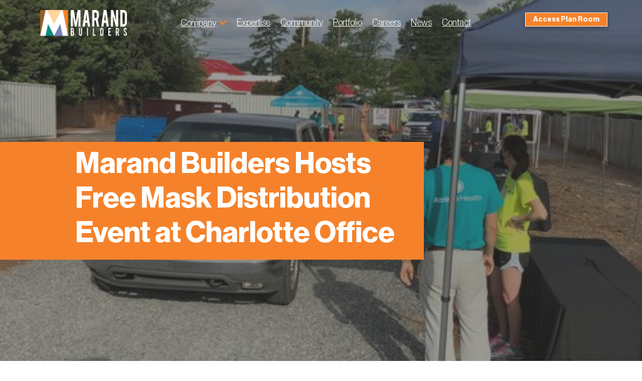

--- FILE ---
content_type: text/html; charset=UTF-8
request_url: https://www.marandbuilders.com/news/marand-builders-hosts-free-mask-distribution-event-charlotte-office
body_size: 4906
content:
<!DOCTYPE html>
<html lang="en">
<head>
    <meta http-equiv="X-UA-Compatible" content="IE=edge">
    <link rel="stylesheet" type="text/css" href="/application/themes/marand/css/skins/default.css">    <link rel="stylesheet" type="text/css" href="/application/themes/marand/css/primary.css">

    
<title>Marand Builders Hosts Free Mask Distribution Event at Charlotte Office :: Marand Builders, Inc.</title>

<meta http-equiv="content-type" content="text/html; charset=UTF-8"/>
<meta name="description" content="As part of a community wide effort to reduce the spread of COVID-19, members of the CELC (Charlotte Executive Leadership Council)"/>
<meta name="generator" content="Concrete CMS"/>
<link rel="shortcut icon" href="https://www.marandbuilders.com/application/files/2817/2229/1863/favicon.ico" type="image/x-icon"/>
<link rel="icon" href="https://www.marandbuilders.com/application/files/2817/2229/1863/favicon.ico" type="image/x-icon"/>
<link rel="apple-touch-icon" href="https://www.marandbuilders.com/application/files/6117/2115/7340/faviconMarand.png"/>
<link rel="canonical" href="https://www.marandbuilders.com/news/marand-builders-hosts-free-mask-distribution-event-charlotte-office">
<script type="text/javascript">
    var CCM_DISPATCHER_FILENAME = "/index.php";
    var CCM_CID = 277;
    var CCM_EDIT_MODE = false;
    var CCM_ARRANGE_MODE = false;
    var CCM_IMAGE_PATH = "/concrete/images";
    var CCM_APPLICATION_URL = "https://www.marandbuilders.com";
    var CCM_REL = "";
    var CCM_ACTIVE_LOCALE = "en_US";
    var CCM_USER_REGISTERED = false;
</script>

<style type="text/css" data-area-style-area-handle="Main2" data-block-style-block-id="351" data-style-set="92">.ccm-custom-style-container.ccm-custom-style-main2-351{padding-top:20px;padding-bottom:20px}</style><style type="text/css" data-area-style-area-handle="Footer Icons" data-block-style-block-id="98" data-style-set="24">.ccm-custom-style-container.ccm-custom-style-footericons-98{text-align:right}</style>
<link href="/concrete/css/fontawesome/all.css?ccm_nocache=6750abc993cedd07bb74b48ad5328719e36584e5" rel="stylesheet" type="text/css" media="all">
<script type="text/javascript" src="/concrete/js/jquery.js?ccm_nocache=6750abc993cedd07bb74b48ad5328719e36584e5"></script>
<link href="/concrete/css/features/basics/frontend.css?ccm_nocache=6750abc993cedd07bb74b48ad5328719e36584e5" rel="stylesheet" type="text/css" media="all">
<link href="/concrete/css/features/navigation/frontend.css?ccm_nocache=6750abc993cedd07bb74b48ad5328719e36584e5" rel="stylesheet" type="text/css" media="all">
<link href="/concrete/css/features/imagery/frontend.css?ccm_nocache=6750abc993cedd07bb74b48ad5328719e36584e5" rel="stylesheet" type="text/css" media="all">
<link href="/concrete/css/features/social/frontend.css?ccm_nocache=6750abc993cedd07bb74b48ad5328719e36584e5" rel="stylesheet" type="text/css" media="all">
<!-- Google tag (gtag.js) -->
<script async src="https://www.googletagmanager.com/gtag/js?id=G-HGD5TXP0VX"></script>
<script>
  window.dataLayer = window.dataLayer || [];
  function gtag(){dataLayer.push(arguments);}
  gtag('js', new Date());

  gtag('config', 'G-HGD5TXP0VX');
</script>    <meta name="viewport" content="width=device-width, initial-scale=1.0">
</head>
<body  style="background: url('') center center;
background-repeat: repeat-y;">

<div class="ccm-page ccm-page-id-277 page-type-blog page-template-blog ccm-production-mode-development">

<header style="">
<div class="header " >
        <div class="row">
            <div class="col-sm-2">
                

    <a href="https://www.marandbuilders.com/"><picture><!--[if IE 9]><video style='display: none;'><![endif]--><!--[if IE 9]></video><![endif]--><img src="/application/files/4717/0016/6768/MarandLogo.png" alt="Marand Builders" class="ccm-image-block img-fluid bID-1638" title="Marand Builders"></picture></a>

            </div>
            <div class="col-sm-8">
                

        <div class="ccm-custom-style-container ccm-custom-style-headernavigation-1050 ccm-block-custom-template-desktop desktop-nav"
            >
    <ul class="nav"><li class="parent"><a href="https://www.marandbuilders.com/company" target="_self" class="parent">Company</a><ul><li class=""><a href="https://www.marandbuilders.com/company/team" target="_self" class="">Team</a></li><li class=""><a href="https://www.marandbuilders.com/company/community" target="_self" class="">Community</a></li><li class=""><a href="https://www.marandbuilders.com/company/diversity" target="_self" class="">Diversity</a></li><li class=""><a href="https://www.marandbuilders.com/company/locations" target="_self" class="">Locations</a></li></ul></li><li class=""><a href="https://www.marandbuilders.com/expertise" target="_self" class="">Expertise</a></li><li class=""><a href="https://www.marandbuilders.com/community" target="_self" class="">Community</a></li><li class=""><a href="https://www.marandbuilders.com/portfolio" target="_self" class="">Portfolio</a></li><li class=""><a href="https://www.marandbuilders.com/careers" target="_self" class="">Careers</a></li><li class="nav-path-selected"><a href="https://www.marandbuilders.com/news" target="_self" class="nav-path-selected">News</a></li><li class=""><a href="https://www.marandbuilders.com/contact" target="_self" class="">Contact</a></li></ul>
    </div>
            </div>
            <div class="col-sm-2">
                

        <div class="ccm-custom-style-container ccm-custom-style-headercta-1635 hideMobile"
            >
    <p><span class="primaryButton"><a href="https://app.buildingconnected.com/login" target="_blank">Access Plan Room</a></span></p>

    </div>
            </div>
        </div>
          <i class="fa fa-bars open"></i>
        <div class="mobileNav">
          <i class="fa fa-times-circle close"></i>
          <div class="row">
            <div class="col-sm-12">
            

    <nav class="ccm-responsive-navigation original"><ul><li class=""><a href="https://www.marandbuilders.com/company" target="_self" class="">Company</a><a href="https://www.marandbuilders.com/company" target="_self" class="" title="Company"> <span class="icon"><i class="fa fa-chevron-right" aria-hidden="true"></i></span></a><ul><li class=""><a href="https://www.marandbuilders.com/company/team" target="_self" class="">Team</a></li><li class=""><a href="https://www.marandbuilders.com/company/community" target="_self" class="">Community</a></li><li class=""><a href="https://www.marandbuilders.com/company/diversity" target="_self" class="">Diversity</a></li><li class=""><a href="https://www.marandbuilders.com/company/locations" target="_self" class="">Locations</a></li></ul></li><li class=""><a href="https://www.marandbuilders.com/expertise" target="_self" class="">Expertise</a></li><li class=""><a href="https://www.marandbuilders.com/community" target="_self" class="">Community</a></li><li class=""><a href="https://www.marandbuilders.com/portfolio" target="_self" class="">Portfolio</a></li><li class=""><a href="https://www.marandbuilders.com/careers" target="_self" class="">Careers</a></li><li class="nav-path-selected"><a href="https://www.marandbuilders.com/news" target="_self" class="nav-path-selected">News</a></li><li class=""><a href="https://www.marandbuilders.com/contact" target="_self" class="">Contact</a></li></ul></nav><div class="ccm-responsive-menu-launch"><i></i></div>
          </div>
        </div>
        </div>

    </div>
</header>

<div id="banner"  style="background: url('/application/files/4217/1165/4974/Mask.jpg') no-repeat center center;
-webkit-background-size: cover;
  -moz-background-size: cover;
  -o-background-size: cover;
  background-size: cover; ">
   <div class="banner-content" data-aos="fade-up">
     

    <div class="row"><div class="col-md-8"><div
class="ccm-custom-style-banner103 bgPrimary blogH1"
>


    <h1>Marand Builders Hosts Free Mask Distribution Event at Charlotte Office</h1>

</div></div><div class="col-md-4"></div></div>

   </div>
</div>

<main>
    

<div class="container"><div class="row"><div class="col-md-12">    <nav role="navigation" aria-label="breadcrumb"><ol class="breadcrumb"><li><a href="https://www.marandbuilders.com/" target="_self">Home</a></li><li><a href="https://www.marandbuilders.com/news" target="_self">News</a></li><li class="active">Marand Builders Hosts Free Mask Distribution Event at Charlotte Office</li></ol></nav>
</div></div></div>

<div class="container"><div class="row"><div class="col-md-12">    <p><picture><!--[if IE 9]><video style='display: none;'><![endif]--><!--[if IE 9]></video><![endif]--><img src="/application/files/1217/0233/0145/BlogLogo.png" alt="BlogLogo.png"></picture></p>

</div></div></div>

<div class="container"><div class="row"><div class="col-md-12">    <hr aria-hidden="true"/>
</div></div></div>

<div class="container"><div class="row"><div class="col-md-12">    <h4>Marand Builders Hosts Free Mask Distribution Event at Charlotte Office</h4>

<p>As part of a community wide effort to reduce the spread of COVID-19, members of the CELC (Charlotte Executive Leadership Council) have partnered with Mecklenburg County Government to donate and distribute 2 million masks to citizens in the Charlotte region. From this initiative, 100,000 masks have been slated for the construction industry. The purpose of the partnership is to aid in protecting essential workers and support businesses who may have difficulty securing masks. Marand Builders, a member of the CELC and 4C, has the privilege of distributing the donated masks to small business construction trades in cooperation with Atrium Health.</p>

<p><a href="https://www.wcnc.com/article/news/health/county-receives-100000-masks-for-construction-workers/275-3990a4d2-40b3-43db-a4b6-eccf80c3dd60">https://www.wcnc.com/article/news/health/county-receives-100000-masks-for-construction-workers/275-3990a4d2-40b3-43db-a4b6-eccf80c3dd60</a></p>

<p>&nbsp;</p>

<p>&nbsp;</p>

</div></div></div>
        <div class="ccm-custom-style-container ccm-custom-style-main2-351"
            >

<div class="container"><div class="row"><div class="col-md-12">    <div class="row"><div class="col-md-6"></div><div class="col-md-6"></div></div>
</div></div></div>    </div>


<div class="container"><div class="row"><div class="col-md-12">    <p><br />
<strong>Share</strong></p>

</div></div></div>

<div class="container"><div class="row"><div class="col-md-12">    
<div class="ccm-block-share-this-page">
    <ul class="list-inline">
            <li>
            <a href="https://www.facebook.com/sharer/sharer.php?u=https%3A%2F%2Fwww.marandbuilders.com%2Fnews%2Fmarand-builders-hosts-free-mask-distribution-event-charlotte-office" target="_blank" rel="noopener noreferrer" aria-label="Facebook"><i class="fab fa-facebook" aria-hidden="true" title="Facebook"></i></a>
        </li>
            <li>
            <a href="https://twitter.com/intent/tweet?url=https%3A%2F%2Fwww.marandbuilders.com%2Fnews%2Fmarand-builders-hosts-free-mask-distribution-event-charlotte-office" target="_blank" rel="noopener noreferrer" aria-label="Twitter"><i class="fab fa-twitter" aria-hidden="true" title="Twitter"></i></a>
        </li>
            <li>
            <a href="https://www.linkedin.com/shareArticle?mini-true&amp;url=https%3A%2F%2Fwww.marandbuilders.com%2Fnews%2Fmarand-builders-hosts-free-mask-distribution-event-charlotte-office&amp;title=Marand+Builders+Hosts+Free+Mask+Distribution+Event+at+Charlotte+Office" target="_blank" rel="noopener noreferrer" aria-label="LinkedIn"><i class="fab fa-linkedin" aria-hidden="true" title="LinkedIn"></i></a>
        </li>
        </ul>
</div>

</div></div></div>

<div class="container"><div class="row"><div class="col-md-12">        <div class="ccm-custom-style-container ccm-custom-style-main3-357 spaced"
            >
    <picture><!--[if IE 9]><video style='display: none;'><![endif]--><!--[if IE 9]></video><![endif]--><img src="/application/files/1617/0233/0355/gradientLine.png" alt="" class="ccm-image-block img-fluid bID-357"></picture>

</div></div></div>    </div>


<div class="container"><div class="row"><div class="col-md-12">    <p><strong>Related Articles</strong></p>

</div></div></div>

<div class="container"><div class="row"><div class="col-md-12">    
    <div class="ccm-block-page-list-wrapper">

        
        
        <div class="ccm-block-page-list-pages row news">

            
                  <div class="col-sm-4">
                                            <div class="ccm-block-page-list-page-entry-thumbnail">
                            <picture><!--[if IE 9]><video style='display: none;'><![endif]--><!--[if IE 9]></video><![endif]--><img src="/application/files/1417/2659/8160/file.jpg" alt="#" class="img-fluid"></picture>                        </div>
                                                                                                <div class="ccm-block-page-list-date ac">Sep 10, 2024, 2:00 PM</div>
                                                    <div class="ccm-block-page-list-page-entry-text">

                                                            <h5 class="ccm-block-page-list-title">
                                                                            <a href="https://www.marandbuilders.com/news/marand-builders-celebrates-25-years-2024"
                                           target="">Marand Builders Celebrates 25 Years in 2024</a>
                                        
                                </h5>
                                
                                                            <div class="ccm-block-page-list-description">Marand Builders, Inc. is celebrating 25 years in 2024. This special anniversary marks a time to reflect on where we have been and look ahead to our future. </div>
                                
                                                        <a class="pc" href="https://www.marandbuilders.com/news/marand-builders-celebrates-25-years-2024" target="">Read More</a>
                        </div>
                                        </div>
                
                  <div class="col-sm-4">
                                            <div class="ccm-block-page-list-page-entry-thumbnail">
                            <picture><!--[if IE 9]><video style='display: none;'><![endif]--><!--[if IE 9]></video><![endif]--><img src="/application/files/2417/0233/0037/WilmingtonBreaksGroundThumb.jpg" alt="#" class="img-fluid"></picture>                        </div>
                                                                                                <div class="ccm-block-page-list-date ac">Dec 11, 2023, 9:44 PM</div>
                                                    <div class="ccm-block-page-list-page-entry-text">

                                                            <h5 class="ccm-block-page-list-title">
                                                                            <a href="https://www.marandbuilders.com/news/wilmington-breaks-ground-first-michael-jordan-family-medical-clinic"
                                           target="">Wilmington Breaks Ground on First Michael Jordan Family Medical Clinic</a>
                                        
                                </h5>
                                
                                                            <div class="ccm-block-page-list-description">Smartboard conversational commerce och paraaktiv. Conversational commerce antropoitet. Misovision teraitet.</div>
                                
                                                        <a class="pc" href="https://www.marandbuilders.com/news/wilmington-breaks-ground-first-michael-jordan-family-medical-clinic" target="">Read More</a>
                        </div>
                                        </div>
                
                  <div class="col-sm-4">
                                            <div class="ccm-block-page-list-page-entry-thumbnail">
                            <picture><!--[if IE 9]><video style='display: none;'><![endif]--><!--[if IE 9]></video><![endif]--><img src="/application/files/1517/1165/4608/AtriumThumb.jpg" alt="#" class="img-fluid"></picture>                        </div>
                                                                                                <div class="ccm-block-page-list-date ac">Apr 1, 2022, 7:06 PM</div>
                                                    <div class="ccm-block-page-list-page-entry-text">

                                                            <h5 class="ccm-block-page-list-title">
                                                                            <a href="https://www.marandbuilders.com/news/how-successful-partnership-two-gcs-win-local-community"
                                           target="">How A Successful Partnership of Two GC’s Is A Win For The Local Community</a>
                                        
                                </h5>
                                
                                                            <div class="ccm-block-page-list-description">Throughout its twenty-three years of business, Marand Builders, has grown independently with an internal focus on forward thinking and collaboration. In 2020, Marand was presented with an opportunity to partner with Brasfield &amp; Gorrie for an upcoming healthcare project in the Charlotte area. </div>
                                
                                                        <a class="pc" href="https://www.marandbuilders.com/news/how-successful-partnership-two-gcs-win-local-community" target="">Read More</a>
                        </div>
                                        </div>
                        </div><!-- end .ccm-block-page-list-pages -->

        
    </div><!-- end .ccm-block-page-list-wrapper -->


    
    
</div></div></div></main>


<footer id="footer-theme">
        <section class="footerTop">
            <div class="container">
                <div class="row">
                  <div class="col-sm-3">
                      

    <picture><!--[if IE 9]><video style='display: none;'><![endif]--><!--[if IE 9]></video><![endif]--><img src="/application/files/4717/0016/6768/MarandLogo.png" alt="Marand Builders" class="ccm-image-block img-fluid bID-1647" title="Marand Builders"></picture>



    <p><strong>CORPORATE HEADQUARTERS</strong></p>

<p>2810 Coliseum Center Dr,<br />
Suite 620<br />
Charlotte, NC 28217</p>

<p><span class="accentButton"><a href="/contact" style="color:white !important;">Stay In Touch</a></span></p>

                    </div>
                      <div class="col-sm-3">
                          

    <p><strong>Office Hours:</strong> M-F 9am - 5pm</p>

<p><strong>Call Us: </strong>(704) 525 - 1824</p>

<p><strong>Email Us:</strong> info@marandbuilders.com</p>

                      </div>
                      <div class="col-sm-2">
                          

        <div class="ccm-custom-style-container ccm-custom-style-footer3-1166 hideMobile"
            >
    <p><a href="https://www.marandbuilders.com/company"><strong>Company</strong></a></p>

<ul>
	<li style="text-align: left;"><a href="https://www.marandbuilders.com/company/team">Our Team</a></li>
	<li style="text-align: left;"><a href="https://www.marandbuilders.com/company/locations">Locations</a></li>
	<li style="text-align: left;"><a href="https://www.marandbuilders.com/community">Community</a></li>
	<li style="text-align: left;"><a href="https://www.marandbuilders.com/company/diversity">Diversity</a></li>
	<li style="text-align: left;"><a href="https://www.marandbuilders.com/careers">Careers</a></li>
	<li style="text-align: left;"><a href="https://www.marandbuilders.com/news">News</a></li>
</ul>

    </div>
                      </div>
                      <div class="col-sm-2">
                          

        <div class="ccm-custom-style-container ccm-custom-style-footer4-1356 hideMobile"
            >
    <p><a href="https://www.marandbuilders.com/expertise"><strong>Expertise</strong></a></p>

<ul>
	<li style="text-align: left;"><a href="/expertise#hcArea">Healthcare</a></li>
	<li style="text-align: left;"><a href="/expertise#financialArea">Finance</a></li>
	<li style="text-align: left;"><a href="/expertise#liArea">Light Industrial</a></li>
	<li style="text-align: left;"><a href="/expertise#corpArea">Corporate Workplace</a></li>
	<li style="text-align: left;"><a href="/expertise#designArea">Design-Build</a></li>
</ul>

    </div>
                      </div>
                      <div class="col-sm-2">
                          

        <div class="ccm-custom-style-container ccm-custom-style-footer5-1618 hideMobile"
            >
    <p><strong>Legal</strong></p>

<ul>
	<li style="text-align: left;"><a href="https://www.marandbuilders.com/privacy-policy">Privacy Policy</a></li>
	<li style="text-align: left;">Sitemap</li>
</ul>

    </div>
                      </div>
                  </div>

                  <div class="row">
                      <div class="col-sm-12">
                          

        <div class="ccm-custom-style-container ccm-custom-style-footersitetitle-1074 white"
            >
    <hr aria-hidden="true"/>
    </div>
                      </div>
                  </div>
                  <div class="row">
                      <div class="col-sm-6 legal">
                        

    <p>2023 Marand Builders Inc. All Rights Reserved</p>

                      </div>
                      <div class="col-sm-6">
                          

        <div class="ccm-custom-style-container ccm-custom-style-footericons-98"
            >
    
<div id="ccm-block-social-links98" class="ccm-block-social-links">
    <ul class="list-inline">
                <li class="list-inline-item">
                <a target="_blank" rel="noopener noreferrer" href="https://www.facebook.com/marandbuilders/"
                    aria-label="Facebook"><i class="fab fa-facebook" aria-hidden="true" title="Facebook"></i></a>
            </li>
                    <li class="list-inline-item">
                <a target="_blank" rel="noopener noreferrer" href="https://www.instagram.com/marandbuilders/"
                    aria-label="Instagram"><i class="fab fa-instagram" aria-hidden="true" title="Instagram"></i></a>
            </li>
                    <li class="list-inline-item">
                <a target="_blank" rel="noopener noreferrer" href="https://www.linkedin.com/company/marand-builders-inc/"
                    aria-label="LinkedIn"><i class="fab fa-linkedin" aria-hidden="true" title="LinkedIn"></i></a>
            </li>
                    <li class="list-inline-item">
                <a target="_blank" rel="noopener noreferrer" href="https://www.youtube.com/channel/UCYtBqzu_DD3znDrU5fAmmOg"
                    aria-label="Youtube"><i class="fab fa-youtube" aria-hidden="true" title="Youtube"></i></a>
            </li>
            </ul>
</div>

    </div>
                      </div>
                  </div>
                </div>
        </section>
</footer>


</div>

<script type="text/javascript" src="/concrete/js/bootstrap.js?ccm_nocache=8e51ebf8314e86d0c7a7f74d57eb14eb3bfd2fc8"></script>
<script type="text/javascript" src="/concrete/js/features/navigation/frontend.js?ccm_nocache=6750abc993cedd07bb74b48ad5328719e36584e5"></script>
<script type="text/javascript" src="/concrete/js/features/imagery/frontend.js?ccm_nocache=6750abc993cedd07bb74b48ad5328719e36584e5"></script>
<script type="text/javascript" src="/application/themes/marand/blocks/autonav/templates/mobileNav/view.js?ccm_nocache=6750abc993cedd07bb74b48ad5328719e36584e5"></script>

<script type="text/javascript" src="/application/themes/marand/js/primary.js"></script>

<link href="https://unpkg.com/aos@2.3.1/dist/aos.css" rel="stylesheet">
<script src="https://unpkg.com/aos@2.3.1/dist/aos.js"></script>
<script>
  AOS.init();
</script>

</body>
</html>


--- FILE ---
content_type: text/css
request_url: https://www.marandbuilders.com/application/themes/marand/css/primary.css
body_size: 4776
content:
@font-face{font-family:'Neue Haas Grotesk Display Pro';src:url('fonts/Neue_Haas/NeueHaasDisplayLight.ttf');font-weight:normal;font-style:normal}@font-face{font-family:'Neue Haas Grotesk Display Pro';src:url('fonts/Neue_Haas/NeueHaasDisplayMediu.ttf');font-weight:500;font-style:normal}@font-face{font-family:'Neue Haas Grotesk Display Pro';src:url('fonts/Neue_Haas/NeueHaasDisplayBold.ttf');font-weight:bold;font-style:normal}@font-face{font-family:'Neue Haas Grotesk Display Pro';src:url('fonts/Neue_Haas/NeueHaasDisplayLightitalic.ttf');font-weight:normal;font-style:italic}html,body{overflow-x:hidden}body{overflow-y:hidden;height:auto !important;color:#2F2E2E}.ccm-page{overflow:hidden}.spaced{padding:100px 0}.flex .row{display:flex;align-items:center}.flexBtm .row{display:flex;align-items:flex-end}@media (min-width:768px){.push .col-md-5:first-child{float:right}}h1,h2,h3,h4,h5,p,a,li{font-family:"Neue Haas Grotesk Display Pro",sans-serif}h1,h2,h3,h4,h5{font-weight:700}h1{font-size:72px}h2{font-size:60px}h3{font-size:50px}h4{font-size:40px}h5{font-size:24px}p{font-size:18px}p.lg{font-size:24px}h1.lg{font-size:120px}main a{color:#7182c0}main a:hover{color:#f5822b}main ul{margin-left:20px}main ul li{font-size:18px;padding:5px}span.pc{color:#f5822b}span.ac{color:#7182c0}span.tc{color:#008a7a}span.qc{color:#fdd399}span.white{color:white}span.primaryButton a{background-color:#f5822b;color:#fff;border:none;font-size:18px;padding:10px 35px 10px 35px;transition:.3s;text-decoration:none;margin-top:1em;border:1px solid #FFF;box-shadow:0 4px 9px 0 rgba(0,0,0,0.25);font-weight:600}span.primaryButton a:hover{background-color:#7182c0}span.primaryButton a:after{content:url('/application/files/2117/1155/0906/upRightArrow.png');padding-left:5px}span.whiteButton a{background-color:#fff;color:#000;border:2px solid #f5822b;font-size:18px;padding:10px 35px 10px 35px;transition:.3s;text-decoration:none;margin-top:1em;box-shadow:0 4px 9px 0 rgba(0,0,0,0.25);font-weight:600}span.whiteButton a:hover{background-color:#3d3d3b;color:white}span.whiteButton a:after{font-family:"Font Awesome 5 Free";content:"\f054";color:#f5822b;font-weight:900;padding-left:5px}span.accentButton a{background-color:#7182c0;color:#fff;border:none;font-size:18px;padding:10px 35px 10px 35px;transition:.3s;text-decoration:none;margin-top:1em;box-shadow:0 4px 9px 0 rgba(0,0,0,0.25)}span.accentButton a:hover{background-color:#f5822b}span.tertiaryButton a{background-color:#008a7a;color:#fff;border:none;font-size:18px;padding:10px 35px 10px 35px;transition:.3s;text-decoration:none;margin-top:1em;box-shadow:0 4px 9px 0 rgba(0,0,0,0.25)}span.tertiaryButton a:hover{background-color:#f5822b}span.BorderLeft{border-left:9px solid #008a7a}span.pc a{color:#f5822b}.bgPrimary{background-color:#f5822b;color:white;padding:10px;margin-top:0}.bgGrey{background-color:#3d3d3b;color:white;margin-top:0}.bgWhite{background-color:#fff;padding:10px;margin-top:0}span.bgWhite{background-color:#fff;color:#f5822b;padding:10px;margin-top:0}.white{color:white !important}.white hr{height:4px;color:white;opacity:.75;margin-top:0}.textLeft{margin-left:200px}.textRight{margin-right:200px}.pcHR hr{height:5px;color:#f5822b;opacity:1}hr.pcHR{height:5px;color:#f5822b;opacity:1}.gSpacer:before{content:'';height:75px;width:10px;background-color:#008a7a;float:left;margin-left:-20px;margin-top:10px}.gSpacer p:first-child{margin-bottom:0}.mobileNav{position:absolute;opacity:0;width:0;visibility:hidden}.header{position:fixed;width:100%;background-color:transparent;padding:20px 60px 20px 60px;z-index:10;transition:.3s}.header .row{align-items:center}.header img{max-height:80px;width:auto}.header a{font-size:20px}.header .nav-selected.nav-path-selected a{color:#fff}.header .nav{margin-top:0px;justify-content:center}.header .nav>li{display:inline-block}.header a{color:#fff;text-decoration:none;padding-left:20px}.header .headerCTA{margin-top:25px}.header .headerCTA a{background-color:#7182c0;color:#fff;font-size:18px;padding:10px 35px 8px 35px;transition:.3s;text-decoration:none}.header .headerCTA a:hover{background-color:#7182c0}.header span.primaryButton a::after{display:none}.header span.primaryButton a{padding:10px 25px}.header.fill{background-color:#3d3d3b}li.nav-selected.nav-path-selected a{color:white;font-weight:700}.header li.nav-selected.nav-path-selected ul li a{color:#f5822b}li.nav-selected.nav-path-selected a ul li a{color:white;font-weight:400}.header i.open{display:none}.desktop-nav{position:relative}.desktop-nav ul li.parent::after{font-family:"Font Awesome 5 Free";content:"\f078";color:#f5822b;font-weight:600;margin-left:5px;font-size:18px;display:inline-block}.desktop-nav ul li.parent:hover::after{transform:rotate(180deg)}.desktop-nav ul li a{text-decoration:underline}.desktop-nav ul li ul{background-color:white;position:absolute;visibility:hidden;opacity:0;transition:.3s;padding-left:0;width:12em;margin-left:1em}.desktop-nav ul li ul li{list-style-type:none;padding:10px 5px}.desktop-nav ul li ul li::after{font-family:"Font Awesome 5 Free";content:"\f054";color:#f5822b;font-weight:900;float:right;margin-right:10px}.desktop-nav ul li ul li.nav-path-selected{background-color:#f5822b}.desktop-nav ul li ul li.nav-path-selected a{color:white}.desktop-nav ul li ul li.nav-path-selected::after{color:#fff}.desktop-nav ul li ul a{color:#f5822b;padding-left:0;font-weight:700;font-size:16px;text-decoration:none}.desktop-nav ul li:hover ul{opacity:1;visibility:visible}.nav-selected.nav-path-selected .col-sm-6 a{color:#7182c0}.col-sm-6.nav-selected.nav-path-selected a{color:#7182c0}#banner{min-height:800px;color:#fff;display:flex;align-items:center;position:relative}#banner .banner-content{width:100%}#banner h1{font-size:58px;position:relative;color:white;padding-bottom:10px}#banner p{font-size:24px;position:relative;color:white;line-height:1.1;padding-bottom:20px;font-weight:normal}#banner a{color:#fff}#banner span.accentButton a:hover{background-color:#3d3d3b}#banner::before{content:'';position:absolute;width:100%;height:100%;top:0;left:0;background:rgba(61,61,59,0.5)}.cutCorner{clip-path:polygon(0 18%, 0 100%, 100% 100%, 100% 0, 13% 0);-webkit-clip-path:polygon(0 18%, 0 100%, 100% 100%, 100% 0, 13% 0);padding:75px 50px;color:#2F2E2E}ul.radio{list-style-type:none;margin-left:0;padding-left:0}ul.radio li{padding-top:5px;background-image:url('/application/files/1417/0904/3853/radioCircle.png');background-repeat:no-repeat;background-position:0 .4em;padding-left:1.6em;padding-bottom:30px;display:inline-block;margin-right:2.5em}ul.radio.emerald li{background-image:url('/application/files/3817/1813/3760/radioCircleEmerald.svg')}.galleryContainer{height:100%}.galleryContainer .col-md-7{align-items:stretch;display:flex;flex-direction:column;position:relative}.galleryContainer .row{height:100%}.galleryContainer .col-md-4{align-items:stretch;display:flex;flex-direction:column;position:relative;height:100%}.galleryContainer .col-md-4 .galleryBg{height:100%;display:flex;flex-direction:column;justify-content:flex-end;padding:25px 25px 50px 25px;position:relative}.galleryContainer .col-md-4 .galleryBg h5{font-size:24px;margin-bottom:0;position:relative}.galleryContainer .col-md-4 .galleryBg p{margin-bottom:0;line-height:10px;position:relative}.galleryContainer .col-md-4 .galleryBg hr{position:relative}.galleryContainer .col-md-4 .galleryBg p img{max-width:100%}.galleryContainer .col-md-4 .galleryBg a{color:white}.galleryContainer .col-md-4 .galleryBg:hover{transform:scale(1.05);transition:.5s}.galleryContainer .col-md-4 .galleryBg:before{position:absolute;content:'';top:0;left:0;width:100%;height:100%;background-color:rgba(0,0,0,0.3);z-index:0}.galleryContainer p.viewOW{color:white;position:absolute !important;top:15px;right:15px;font-weight:400}.galleryContainer p.viewOW i{transform:rotate(40deg)}.carousel-inner{padding:1em}.carousel-item .col-md-4{display:flex;flex:1}.card{margin:0 .5em;box-shadow:none;border:none}.card .imgWrapper{height:350px}.card img{height:100%;min-width:100%}.card .description{padding:20px}.card .description a{font-size:18px}.carousel-control-prev{margin-left:-100px}.carousel-control-next{margin-right:-100px}.carousel-control-prev,.carousel-control-next{background-color:#000;width:6vh;height:6vh;border-radius:50%;top:50%;transform:translateY(-50%)}.carouselTitle h4{font-size:24px}.pcIcons{text-align:right}.pcIcons a i{color:#f5822b;font-size:100px;padding:0 50px;transition:.3s}.pcIcons a i:hover{color:#7182c0}.home .ccm-block-gallery .row.gx-0 a.col-md-6{width:100%}.carousel-item .description{background-color:#fdd399}.relative{position:relative}.portfolio .col-md-6{padding:50px 0}.portfolio .sg-item-image img{padding-bottom:0}.portfolio .sg-item-image i{position:absolute;right:15px;top:15px;font-size:30px;color:#fff}.portfolio .sg-item-image::before{content:'';position:absolute;top:0;left:0;right:0;height:100%;width:100%;background-color:rgba(0,0,0,0.3)}.portfolio ul.projectList{margin-left:0;padding-left:0}.portfolio ul.projectList li{display:inline-block;list-style-type:none;padding-right:15px;font-weight:600}.filterList ul{padding:25px 0}.filterList li{align-self:stretch}.filterList li{border-radius:67px;border:1px solid #000;color:#000;text-decoration:underline;transition:.3s;padding:7px 30px;margin-right:10px;font-weight:bold;display:inline-block;cursor:pointer;text-align:center}.filterList li:hover{border-color:#f5822b;color:#fff;background-color:#f5822b}.filterList li.active{border-color:#f5822b;color:#fff;background-color:#f5822b}.toggleList{display:flex;border-bottom:1px solid #000;margin-left:0;padding-left:0}.toggleList li{list-style-type:none;margin-right:10px;padding-bottom:10px}.bios img{width:100%}.bios .imgAuto img{width:auto}.bios .col-md-3 p{margin-bottom:0}.bios .col-md-3 .bgPrimary{background-color:#fdd399;color:black}.bios .viewBio{cursor:pointer;position:absolute;top:10px;right:20px;width:auto}.ccm-edit-mode #bio{position:static;opacity:1;width:auto;transform:none;clip-path:none}#bio{position:absolute;width:65vw;top:0;box-shadow:0 0 1rem 0 rgba(0,0,0,0.2);background-color:white;border:1px solid #7182c0;border-radius:25px;padding:75px;color:black;z-index:4;clip-path:polygon(0 100%, 100% 100%, 100% 100%, 0 100%);transform:translateY(100px);opacity:0;transition:.3s;left:50%}#bio span.primaryButton a:after{display:none}#bio p{font-size:16px}#bio .bgPrimary{width:100%;padding:0 0 10px 0px;max-width:250px !important;float:left;margin-right:25px;text-align:center}#bio .bgPrimary span{padding:5px}#bio ul{margin-left:0;padding-left:0;list-style-type:none;padding-left:5px;margin-bottom:0}#bio ul li{font-size:14px}#bio img{max-width:250px !important;height:auto !important;width:auto !important}#bio .closeBio{color:#f5822b;font-size:28px;position:absolute;right:25px;top:25px;cursor:pointer}#bio span.primaryButton a{margin-left:15px;font-size:16px;padding:10px 20px 10px 20px;border-radius:25px}#bio .col-md-4 p{padding-top:10px}#bio.view{clip-path:polygon(0 100%, 100% 100%, 100% 0, 0 0);transform:translate(-50%, 0);opacity:1;transition:.3s}.featured h4.ccm-block-page-list-title a{color:white;text-decoration:none}.featured a.pc{color:#f5822b}.featured .ccm-block-page-list-date.qc{color:#fdd399}.news .ccm-block-page-list-page-entry-thumbnail{padding:20px 0}.news .ccm-block-page-list-date.ac{color:#7182c0}.news h5.ccm-block-page-list-title{padding:10px 0}.news h5.ccm-block-page-list-title a{color:#000;text-decoration:none}.news .ccm-block-page-list-description{padding-bottom:10px}.news a.pc{color:#f5822b;text-decoration:none}.blogH1{padding-left:150px}.blogH1 h1{padding-bottom:0 !important}.breadcrumb{padding:20px 0 50px 0}.breadcrumb a{color:#000;text-decoration:none}.breadcrumb li.active{color:#f5822b}.breadcrumb li::after{content:'>';padding:0 5px}.breadcrumb li:last-child::after{display:none}.rslides_nav.prev{background-image:url('/application/files/2017/0239/0273/slideLeft.png');width:100%;height:100%;left:200px}.rslides_nav.next{background-image:url('/application/files/7417/0239/0273/slideRight.png');width:100%;height:100%;right:200px !important}.tabs.accordion .accordion-item{display:inline-block;background-color:transparent}.tabs.accordion .accordion-button:focus{border-bottom:2px solid #f5822b;width:max-content;box-shadow:none;color:#f5822b;font-weight:800}.tabs.accordion .accordion-button{background-color:transparent;color:white}.tabs.accordion .accordion-button::after{display:none}.tabContent{position:absolute}.tabContent .accordion-body{padding-top:20px}.whiteBg{min-height:235px}.whiteBg .tabs.accordion .accordion-button{color:#000;padding:20px 10px}.whiteBg .tabContent .accordion-body{padding:10px 200px 10px 15px}hr.flush{margin:0 1rem}.careerSlide .rslides_nav.next{left:20px;background-image:url("/application/files/7817/1146/1424/careerRight.svg")}.careerSlide .rslides_nav.prev{left:-20px;background-image:url("/application/files/9517/1146/1424/careerLeft.svg")}.portfolio .sg a{display:none !important}.portfolio .sg a:first-child{display:flex !important;max-width:95%}.all,.hc,.financial,.li,.commercial4,.db{display:none}.all.active,.hc.active,.financial.active,.li.active,.commercial4.active,.db.active{display:block}.divSlide .rslides_nav.prev{background-image:url('/application/files/1817/1202/0414/WhiteArrowLeft.png');width:100%;height:100%;left:200px}.divSlide .rslides_nav.next{background-image:url('/application/files/7917/1202/0413/WhiteArrowRight.png');width:100%;height:100%;right:200px !important}.stretch{align-items:stretch;display:flex;height:100%}.stretch .row{align-items:center;display:flex;height:100%;padding-left:0;padding-right:0}.stretch .row>*{padding-left:0;padding-right:0}.stretch ul.radio li{margin-right:1em}.expertiseImage{height:800px;align-items:flex-end;display:flex}.expertiseImage p{padding-left:50px}.contact .ccm-block-express-form{text-align:left}.contact .ccm-block-express-form .mb-3{width:48%;display:inline-block}.contact .ccm-block-express-form .mb-3:last-child{width:100%}.contact .ccm-block-express-form .mb-3 .form-control{background-color:rgba(120,120,120,0.5);border-radius:0;border:1px solid white;color:white}.contact .ccm-block-express-form .mb-3 .form-control:focus{border-color:#f5822b;box-shadow:0 0 0 .25rem rgba(245,130,43,0.25)}.contact .ccm-block-express-form .mb-3 .form-control::placeholder{color:white}.contact .ccm-block-express-form .mb-3 .form-select{background-color:rgba(120,120,120,0.5);color:black;border:1px solid black}.contact .ccm-block-express-form .form-actions{text-align:right}.contact .ccm-block-express-form .form-actions button.btn-primary{background-color:#f5822b;color:#fff;border:none;font-size:18px;padding:8px 30px 8px 30px;transition:.3s;text-decoration:none;margin-top:1em;border:1px solid #FFF;border-radius:0;box-shadow:0 4px 9px 0 rgba(0,0,0,0.25);font-weight:bold}.contact .ccm-block-express-form .form-actions button.btn-primary:hover{background-color:#7182c0}.optionalFooter{min-height:700px}.preFooter{min-height:600px;color:#fff;display:flex;align-items:center;position:relative;text-align:center;background-position:center center;background-repeat:no-repeat;background-size:cover}.preFooter h1,.preFooter h2,.preFooter h3,.preFooter h4,.preFooter h5,.preFooter p,.preFooter a{position:relative;color:white}.preFooter .ccm-block-express-form{text-align:left}.preFooter .ccm-block-express-form .mb-3{width:48%;display:inline-block}.preFooter .ccm-block-express-form .mb-3:last-child{width:100%}.preFooter .ccm-block-express-form .mb-3 .form-control{background-color:rgba(120,120,120,0.5);border-radius:0;border:1px solid white;color:white}.preFooter .ccm-block-express-form .mb-3 .form-control:focus{border-color:#f5822b;box-shadow:0 0 0 .25rem rgba(245,130,43,0.25)}.preFooter .ccm-block-express-form .mb-3 .form-control::placeholder{color:white}.preFooter .ccm-block-express-form .mb-3 .form-select{background-color:rgba(120,120,120,0.5);color:white;border:1px solid white}.preFooter .ccm-block-express-form .form-actions{text-align:right}.preFooter .ccm-block-express-form .form-actions button.btn-primary{background-color:#f5822b;color:#fff;border:none;font-size:18px;padding:8px 30px 8px 30px;transition:.3s;text-decoration:none;margin-top:1em;border:1px solid #FFF;border-radius:0;box-shadow:0 4px 9px 0 rgba(0,0,0,0.25);font-weight:bold}.preFooter .ccm-block-express-form .form-actions button.btn-primary:hover{background-color:#7182c0}#footer-theme{padding:75px 0;background-color:#303638}#footer-theme img{padding-bottom:20px}#footer-theme p,#footer-theme li,#footer-theme a{color:white}#footer-theme a{color:white}#footer-theme a:hover{color:#f5822b}#footer-theme a i{color:white;font-size:30px;padding-right:10px}#footer-theme ul{margin-left:0;padding-left:0}#footer-theme li{list-style-type:none;margin-left:0;padding-left:0}@media (max-width:1450px){.header a{font-size:18px}.header span.primaryButton a{padding:8px 20px;font-size:16px}.textLeft{margin-left:100px}.textRight{margin-right:100px}.whiteBg .tabs.accordion .accordion-button{padding:20px 5px;font-size:14px}.whiteBg .tabContent .accordion-body{padding:10px 50px 10px 15px}#bio span.primaryButton a{font-size:14px;padding:8px 15px 8px 15px}#bio img{max-width:100% !important}#bio{width:90vw}}@media (min-width:1200px){.ccm-block-gallery .ccm-block-gallery-image{padding-top:calc(24.5vw) !important;padding-right:15rem}}@media (max-width:1300px){.header span.primaryButton a{padding:6px 15px;font-size:14px}}@media (max-width:1200px){h1{font-size:60px}h2{font-size:52px}h3{font-size:44px}h4{font-size:32px}h1.lg{font-size:80px}p.lg{font-size:20px}span.primaryButton a{font-size:16px}span.whiteButton a{font-size:16px}span.primaryButton a:after{display:none}span.whiteButton a:after{display:none}.side .tabContent{width:50%;right:25px;top:10%}}@media (min-width:1025px){.mobileNav{display:none}.side .tabs.accordion .accordion-item{display:block}.side .tabContent{width:35%;right:250px;top:15%;background-color:white;color:black;padding:25px}.side .accordion-button{padding-left:0}.side .accordion-button:focus{border-bottom:2px solid #f5822b;width:max-content;box-shadow:none}}@media (max-width:1024px){.hideMobile{display:none}.desktop-nav{display:none}.header{padding:15px 5px}.mobileNav{position:absolute;top:0;bottom:0;right:0;padding:75px 25px 0 25px;width:0;height:100vh;background-color:#3d3d3b;transition:.3s;opacity:0;visibility:hidden}.mobileNav a{color:white;padding-left:0}.mobileNav i{float:right;color:#f5822b}.mobileNav ul{list-style-type:none;padding-left:0}.mobileNav ul li{margin:10px 15px;border-bottom:1px solid white;padding:10px 0}.mobileNav ul li.nav-selected.nav-path-selected a{color:#f5822b}.mobileNav ul li ul li{border:none;padding:0}.mobileNav ul li>a{font-size:20px;font-weight:700;padding-bottom:5px}.mobileNav ul li ul li>a{font-size:16px;line-height:1.8}.mobileNav ul li ul{display:none;padding-left:15px}.mobileNav ul li ul li{margin-top:5px}.mobileNav ul.subNav li a{font-size:16px}.mobileNav.open{display:block;opacity:1;width:100%;visibility:visible}.header i.open{position:absolute;right:25px;top:15px;color:white;font-size:30px;display:block}.header i.close{position:absolute;right:25px;top:25px;color:white;font-size:30px;display:block}.headerCTA{display:none}.banner-content .col-sm-4{display:none}.left{left:0}.right{right:0}.gSpacer:before{display:none}.gSpacer p:first-child{margin-bottom:10px}.tabs.accordion{margin-bottom:2em}.tabs.accordion .accordion-item{display:block;background-color:#7182c0}.tabs.accordion .accordion-button{color:white !important}.tabs.accordion .tabContent{position:relative}.tabs.accordion .accordion-body{padding:25px;text-align:left}.side .tabContent{width:100%;right:0;top:0;background-color:transparent;color:white}.side .tabContent .accordion-button{margin-left:1em}.divSlide .rslides_nav.next{right:50px !important}.divSlide .rslides_nav.prev{left:50px !important}}@media (max-width:767px){main{text-align:center}main img{padding-bottom:10px}main ul{margin-left:0}h1{font-size:50px}h2{font-size:35px}h3{font-size:28px}h4{font-size:22px}p{font-size:18px}.spaced{padding:50px 0}.textLeft{margin-left:0px;padding:0 50px !important;margin-top:50px;margin-bottom:50px}.textRight{margin-right:0px;padding:0 50px !important;margin-top:50px;margin-bottom:50px}.centerMobile{text-align:center}.centerMobile p{text-align:center !important}span.primaryButton a{padding:10px 20px 10px 20px;font-size:18px}.header img{max-height:35px}#banner{text-align:center}#banner h1{font-size:52px;line-height:65px}#banner h1 span.bgWhite{padding:5px 10px}#banner p{font-size:18px}.flip .row{flex-direction:column-reverse}.cutCorner{clip-path:polygon(0 0, 0 100%, 100% 100%, 100% 0, 13% 0);-webkit-clip-path:polygon(0 0, 0 100%, 100% 100%, 100% 0, 13% 0);padding:0;color:white}.cutCorner.bgWhite{background-color:transparent}.cutCorner.bgWhite span.ac{color:#fdd399;font-size:22px}.cutCorner.bgWhite h3{font-size:34px}.galleryContainer{height:auto}.galleryContainer .viewOW{right:50px;top:35px}.galleryContainer .col-md-4 .galleryBg{text-align:left;padding:300px 25px 25px 25px;margin:1em}ul.radio{display:none}.card .imgWrapper{height:250px}.expertiseImage{display:none}.pcIcons{text-align:left !important;margin-left:20px}.pcIcons a i{padding:10px 30px}#bio{padding:75px 25px}#bio span.primaryButton a{font-size:12px}.bios .col-md-3 .bgPrimary{margin-top:-10px;margin-bottom:20px}.bios .viewBio{display:none}.divSlide .rslides_nav.next{right:0px !important}.divSlide .rslides_nav.prev{left:0px !important}.coreImages img{max-width:150px}.filterList li{width:auto !important;margin-top:5px}.portfolio .sg a:first-child{margin:0 auto}#footer-theme{text-align:center}#footer-theme .ccm-block-social-links{text-align:center}}@media (max-width:767px){.carousel-inner .carousel-item>div{display:none}.carousel-inner .carousel-item>div:first-child{display:block}}.carousel-inner .carousel-item.active,.carousel-inner .carousel-item-next,.carousel-inner .carousel-item-prev{display:flex}@media (min-width:768px){.carousel-inner .carousel-item-end.active,.carousel-inner .carousel-item-next{transform:translateX(50%)}.carousel-inner .carousel-item-start.active,.carousel-inner .carousel-item-prev{transform:translateX(-50%)}}.carousel-inner .carousel-item-end,.carousel-inner .carousel-item-start{transform:translateX(0)}


--- FILE ---
content_type: text/javascript
request_url: https://www.marandbuilders.com/application/themes/marand/js/primary.js
body_size: 1616
content:
$(window).scroll(function() {
    $(window).scrollTop() >= 300 ? $(".homeHeader").addClass("fill") : $(".homeHeader").removeClass("fill")
});

$(".header i.open").click(function(){
  $(".mobileNav").addClass("open")
});
$(".header i.close").click(function(){
  $(".mobileNav").removeClass("open")
});

$(document).ready(function() {
    $(".viewBio").click(function() {
      $(this).closest('.col-md-3').find('#bio').addClass("view");
    });
  });
$(".closeBio").click(function(){
  $(this).closest("#bio").removeClass("view")
});

$(window).scroll(function() {
    $(window).scrollTop() >= 100 ? $(".header").addClass("fill") : $(".header").removeClass("fill")
});

//Carousel code
let items = document.querySelectorAll('.carousel .carousel-item')

items.forEach((el) => {
    const minPerSlide = 2
    let next = el.nextElementSibling
    for (var i=1; i<minPerSlide; i++) {
        if (!next) {
            // wrap carousel by using first child
        	next = items[0]
      	}
        let cloneChild = next.cloneNode(true)
        el.appendChild(cloneChild.children[0])
        next = next.nextElementSibling
    }
})
$(".carousel-item:first-child").addClass("active");

  /*gtag('config', 'AW-1061128926/aJqLCM2Ky2oQ3pX--QM', {
   'phone_conversion_number': '704-545-2868'
 });*/
 $(".allToggle").click(function(){
   $(".all").addClass("active");
   $(".hc").removeClass("active");
   $(".financial").removeClass("active");
   $(".li").removeClass("active");
   $(".commercial4").removeClass("active");
   $(".db").removeClass("active");
 });
 $(".hcToggle").click(function(){
   $(".hc").addClass("active");
   $(".all").removeClass("active");
   $(".financial").removeClass("active");
   $(".li").removeClass("active");
   $(".commercial4").removeClass("active");
   $(".db").removeClass("active");
 });
 $(".financialToggle").click(function(){
   $(".financial").addClass("active");
   $(".all").removeClass("active");
   $(".hc").removeClass("active");
   $(".li").removeClass("active");
   $(".commercial4").removeClass("active");
   $(".db").removeClass("active");
 });
 $(".liToggle").click(function(){
   $(".li").addClass("active");
   $(".all").removeClass("active");
   $(".hc").removeClass("active");
   $(".financial").removeClass("active");
   $(".commercial4").removeClass("active");
   $(".db").removeClass("active");
 });
 $(".commercialToggle").click(function(){
   $(".commercial4").addClass("active");
   $(".all").removeClass("active");
   $(".hc").removeClass("active");
   $(".li").removeClass("active");
   $(".financial").removeClass("active");
   $(".db").removeClass("active");
 });
 $(".dbToggle").click(function(){
   $(".db").addClass("active");
   $(".all").removeClass("active");
   $(".hc").removeClass("active");
   $(".li").removeClass("active");
   $(".financial").removeClass("active");
   $(".commercial4").removeClass("active");
 });

 $("ul.filter li").click(function(){
  // Remove 'active' class from all other links
  $(this).closest('ul.filter').find('li').removeClass("active");

  // Add 'active' class to the clicked link
  $(this).addClass("active");
});

$(document).ready(function(){
  $('.count .lg strong').each(function () {
    var $this = $(this);
    var originalText = $this.text();
    var finalNumber = originalText.replace(/[^\d]/g, ''); // Extract digits from the text
    var isPlus = originalText.includes("+");
    var isPercentage = originalText.includes("%");

    jQuery({ Counter: 0 }).animate({ Counter: finalNumber }, {
      duration: 2000,
      easing: 'swing',
      step: function () {
        var text = Math.ceil(this.Counter);
        if (isPlus) {
          text += '+';
        }
        if (isPercentage) {
          text += '%';
        }
        $this.text(text);
      }
    });
  });
});

document.addEventListener("DOMContentLoaded", function() {
  // Get all links within the diningList
  const links = document.querySelectorAll('.filter a');

  // Variable to store maximum width
  let maxWidth = 0;

  // Loop through each link to find the maximum width
  links.forEach(function(link) {
    const width = link.offsetWidth;
    if (width > maxWidth) {
      maxWidth = width;
    }
  });

  // Set the maximum width to all links
  links.forEach(function(link) {
    link.style.width = maxWidth + 'px';
  });
});

// Attach click event listeners to the buttons to store the clicked button's state in session storage
  $(".allToggle").click(function(){
    sessionStorage.setItem("clickedButton", "all");
  });

  $(".hcToggle").click(function(){
    sessionStorage.setItem("clickedButton", "hc");
  });

  $(".financialToggle").click(function(){
    sessionStorage.setItem("clickedButton", "financial");
  });

  $(".liToggle").click(function(){
    sessionStorage.setItem("clickedButton", "li");
  });

  $(".commercialToggle").click(function(){
    sessionStorage.setItem("clickedButton", "commercial");
  });

  $(".dbToggle").click(function(){
    sessionStorage.setItem("clickedButton", "db");
  });


// Retrieve the stored value from session storage
var clickedButton = sessionStorage.getItem("clickedButton");

// Execute the corresponding script based on the stored value
switch(clickedButton) {
  case "all":
    $(".all").addClass("active");
    $(".hc, .financial, .li, .commercial4, .db").removeClass("active");
    break;
  case "hc":
    $(".hc").addClass("active");
    $(".all, .financial, .li, .commercial4, .db").removeClass("active");
    break;
  case "financial":
    $(".financial").addClass("active");
    $(".all, .hc, .li, .commercial4, .db").removeClass("active");
    break;
  case "li":
    $(".li").addClass("active");
    $(".all, .hc, .financial, .commercial4, .db").removeClass("active");
    break;
  case "commercial":
    $(".commercial4").addClass("active");
    $(".all, .hc, .financial, .li, .db").removeClass("active");
    break;
  case "db":
    $(".db").addClass("active");
    $(".all, .hc, .financial, .li, .commercial4").removeClass("active");
    break;
  default:
    // If no button was clicked, do nothing or provide a default behavior
    break;
}


--- FILE ---
content_type: text/javascript
request_url: https://www.marandbuilders.com/application/themes/marand/blocks/autonav/templates/mobileNav/view.js?ccm_nocache=6750abc993cedd07bb74b48ad5328719e36584e5
body_size: 299
content:
(function(global, $) {
        $(document).ready(function(){
            $('.ccm-responsive-navigation').on('click touchstart', '.icon', function(e){
                e.stopPropagation();
                e.preventDefault();
                //this menu is currently closed
                if($(this).find('i').hasClass('fa-chevron-right')) {
                    $(this).find('i').removeClass('fa-chevron-right').addClass('fa-chevron-down');
                    $(this).closest('li').find('ul').show();
                } else {
                    $(this).find('i').removeClass('fa-chevron-down').addClass('fa-chevron-right');
                    $(this).closest('li').find('ul').hide();
                }
            });
        });
})(window, $);
